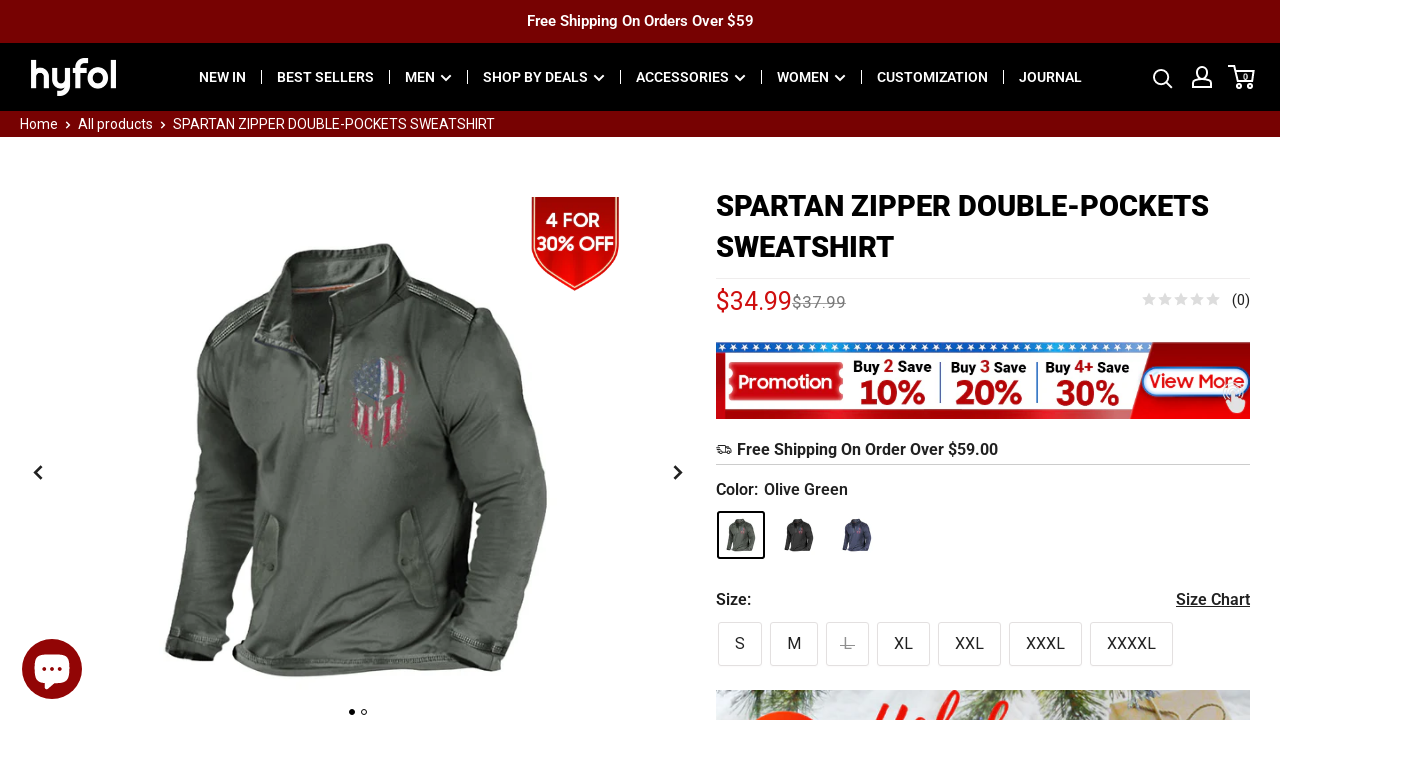

--- FILE ---
content_type: text/javascript; charset=utf-8
request_url: https://www.hyfol.com/products/sp220922rey3.js
body_size: 1583
content:
{"id":7792403185879,"title":"SPARTAN ZIPPER DOUBLE-POCKETS SWEATSHIRT","handle":"sp220922rey3","description":"\u003cbody\u003e\n\n\n\n\n\u003cp\u003eSeason: Fall\/Winter\u003cbr\u003eStyle: Casual\u003cbr\u003eOccasion: Outdoor\/Everyday\u003cbr\u003ePerformance: Soft\u003cbr\u003eMaterial: 35%Cotton 65%Polyester \u003cbr\u003eThickness: Regular\u003cbr\u003ePattern: Graphic\u003cbr\u003eDetails: Zipper\/Pocket\u003cbr\u003eCollar type: Stand collar\u003cbr\u003eSleeve Length: Long sleeves\u003cbr\u003eCleaning method: Machine wash\/Hand wash\u003c\/p\u003e\n\n\u003c\/body\u003e","published_at":"2022-09-22T12:30:16+08:00","created_at":"2022-09-22T12:30:17+08:00","vendor":"Hot painting inside the warehouse","type":"Men's Sweatshirt","tags":["active","CustomPromotion-Buy 4 Get EXTRA 20% Off","Men's Sweatshirt"],"price":3499,"price_min":3499,"price_max":3499,"available":true,"price_varies":false,"compare_at_price":3799,"compare_at_price_min":3799,"compare_at_price_max":3799,"compare_at_price_varies":false,"variants":[{"id":43313649975511,"title":"Olive Green \/ S","option1":"Olive Green","option2":"S","option3":null,"sku":"SP220922REY3SKU0008","requires_shipping":true,"taxable":false,"featured_image":{"id":38144011239639,"product_id":7792403185879,"position":1,"created_at":"2022-10-08T11:05:00+08:00","updated_at":"2022-10-08T15:50:47+08:00","alt":"custom_alt#color_Olive Green","width":1600,"height":1600,"src":"https:\/\/cdn.shopify.com\/s\/files\/1\/0595\/0691\/7535\/products\/f0f17747c8a1aabd80dd0ae27abca849.jpg?v=1665215447","variant_ids":[43313649975511,43313650008279,43313650041047,43313650073815,43313650106583,43313650139351,43313650172119]},"available":true,"name":"SPARTAN ZIPPER DOUBLE-POCKETS SWEATSHIRT - Olive Green \/ S","public_title":"Olive Green \/ S","options":["Olive Green","S"],"price":3499,"weight":0,"compare_at_price":3799,"inventory_management":"shopify","barcode":null,"featured_media":{"alt":"custom_alt#color_Olive Green","id":30727920124119,"position":1,"preview_image":{"aspect_ratio":1.0,"height":1600,"width":1600,"src":"https:\/\/cdn.shopify.com\/s\/files\/1\/0595\/0691\/7535\/products\/f0f17747c8a1aabd80dd0ae27abca849.jpg?v=1665215447"}},"requires_selling_plan":false,"selling_plan_allocations":[]},{"id":43313650008279,"title":"Olive Green \/ M","option1":"Olive Green","option2":"M","option3":null,"sku":"SP220922REY3SKU0009","requires_shipping":true,"taxable":false,"featured_image":{"id":38144011239639,"product_id":7792403185879,"position":1,"created_at":"2022-10-08T11:05:00+08:00","updated_at":"2022-10-08T15:50:47+08:00","alt":"custom_alt#color_Olive Green","width":1600,"height":1600,"src":"https:\/\/cdn.shopify.com\/s\/files\/1\/0595\/0691\/7535\/products\/f0f17747c8a1aabd80dd0ae27abca849.jpg?v=1665215447","variant_ids":[43313649975511,43313650008279,43313650041047,43313650073815,43313650106583,43313650139351,43313650172119]},"available":true,"name":"SPARTAN ZIPPER DOUBLE-POCKETS SWEATSHIRT - Olive Green \/ M","public_title":"Olive Green \/ M","options":["Olive Green","M"],"price":3499,"weight":0,"compare_at_price":3799,"inventory_management":"shopify","barcode":null,"featured_media":{"alt":"custom_alt#color_Olive Green","id":30727920124119,"position":1,"preview_image":{"aspect_ratio":1.0,"height":1600,"width":1600,"src":"https:\/\/cdn.shopify.com\/s\/files\/1\/0595\/0691\/7535\/products\/f0f17747c8a1aabd80dd0ae27abca849.jpg?v=1665215447"}},"requires_selling_plan":false,"selling_plan_allocations":[]},{"id":43313650041047,"title":"Olive Green \/ L","option1":"Olive Green","option2":"L","option3":null,"sku":"SP220922REY3SKU0010","requires_shipping":true,"taxable":false,"featured_image":{"id":38144011239639,"product_id":7792403185879,"position":1,"created_at":"2022-10-08T11:05:00+08:00","updated_at":"2022-10-08T15:50:47+08:00","alt":"custom_alt#color_Olive Green","width":1600,"height":1600,"src":"https:\/\/cdn.shopify.com\/s\/files\/1\/0595\/0691\/7535\/products\/f0f17747c8a1aabd80dd0ae27abca849.jpg?v=1665215447","variant_ids":[43313649975511,43313650008279,43313650041047,43313650073815,43313650106583,43313650139351,43313650172119]},"available":false,"name":"SPARTAN ZIPPER DOUBLE-POCKETS SWEATSHIRT - Olive Green \/ L","public_title":"Olive Green \/ L","options":["Olive Green","L"],"price":3499,"weight":0,"compare_at_price":3799,"inventory_management":"shopify","barcode":null,"featured_media":{"alt":"custom_alt#color_Olive Green","id":30727920124119,"position":1,"preview_image":{"aspect_ratio":1.0,"height":1600,"width":1600,"src":"https:\/\/cdn.shopify.com\/s\/files\/1\/0595\/0691\/7535\/products\/f0f17747c8a1aabd80dd0ae27abca849.jpg?v=1665215447"}},"requires_selling_plan":false,"selling_plan_allocations":[]},{"id":43313650073815,"title":"Olive Green \/ XL","option1":"Olive Green","option2":"XL","option3":null,"sku":"SP220922REY3SKU0011","requires_shipping":true,"taxable":false,"featured_image":{"id":38144011239639,"product_id":7792403185879,"position":1,"created_at":"2022-10-08T11:05:00+08:00","updated_at":"2022-10-08T15:50:47+08:00","alt":"custom_alt#color_Olive Green","width":1600,"height":1600,"src":"https:\/\/cdn.shopify.com\/s\/files\/1\/0595\/0691\/7535\/products\/f0f17747c8a1aabd80dd0ae27abca849.jpg?v=1665215447","variant_ids":[43313649975511,43313650008279,43313650041047,43313650073815,43313650106583,43313650139351,43313650172119]},"available":true,"name":"SPARTAN ZIPPER DOUBLE-POCKETS SWEATSHIRT - Olive Green \/ XL","public_title":"Olive Green \/ XL","options":["Olive Green","XL"],"price":3499,"weight":0,"compare_at_price":3799,"inventory_management":"shopify","barcode":null,"featured_media":{"alt":"custom_alt#color_Olive Green","id":30727920124119,"position":1,"preview_image":{"aspect_ratio":1.0,"height":1600,"width":1600,"src":"https:\/\/cdn.shopify.com\/s\/files\/1\/0595\/0691\/7535\/products\/f0f17747c8a1aabd80dd0ae27abca849.jpg?v=1665215447"}},"requires_selling_plan":false,"selling_plan_allocations":[]},{"id":43313650106583,"title":"Olive Green \/ XXL","option1":"Olive Green","option2":"XXL","option3":null,"sku":"SP220922REY3SKU0012","requires_shipping":true,"taxable":false,"featured_image":{"id":38144011239639,"product_id":7792403185879,"position":1,"created_at":"2022-10-08T11:05:00+08:00","updated_at":"2022-10-08T15:50:47+08:00","alt":"custom_alt#color_Olive Green","width":1600,"height":1600,"src":"https:\/\/cdn.shopify.com\/s\/files\/1\/0595\/0691\/7535\/products\/f0f17747c8a1aabd80dd0ae27abca849.jpg?v=1665215447","variant_ids":[43313649975511,43313650008279,43313650041047,43313650073815,43313650106583,43313650139351,43313650172119]},"available":true,"name":"SPARTAN ZIPPER DOUBLE-POCKETS SWEATSHIRT - Olive Green \/ XXL","public_title":"Olive Green \/ XXL","options":["Olive Green","XXL"],"price":3499,"weight":0,"compare_at_price":3799,"inventory_management":"shopify","barcode":null,"featured_media":{"alt":"custom_alt#color_Olive Green","id":30727920124119,"position":1,"preview_image":{"aspect_ratio":1.0,"height":1600,"width":1600,"src":"https:\/\/cdn.shopify.com\/s\/files\/1\/0595\/0691\/7535\/products\/f0f17747c8a1aabd80dd0ae27abca849.jpg?v=1665215447"}},"requires_selling_plan":false,"selling_plan_allocations":[]},{"id":43313650139351,"title":"Olive Green \/ XXXL","option1":"Olive Green","option2":"XXXL","option3":null,"sku":"SP220922REY3SKU0013","requires_shipping":true,"taxable":false,"featured_image":{"id":38144011239639,"product_id":7792403185879,"position":1,"created_at":"2022-10-08T11:05:00+08:00","updated_at":"2022-10-08T15:50:47+08:00","alt":"custom_alt#color_Olive Green","width":1600,"height":1600,"src":"https:\/\/cdn.shopify.com\/s\/files\/1\/0595\/0691\/7535\/products\/f0f17747c8a1aabd80dd0ae27abca849.jpg?v=1665215447","variant_ids":[43313649975511,43313650008279,43313650041047,43313650073815,43313650106583,43313650139351,43313650172119]},"available":true,"name":"SPARTAN ZIPPER DOUBLE-POCKETS SWEATSHIRT - Olive Green \/ XXXL","public_title":"Olive Green \/ XXXL","options":["Olive Green","XXXL"],"price":3499,"weight":0,"compare_at_price":3799,"inventory_management":"shopify","barcode":null,"featured_media":{"alt":"custom_alt#color_Olive Green","id":30727920124119,"position":1,"preview_image":{"aspect_ratio":1.0,"height":1600,"width":1600,"src":"https:\/\/cdn.shopify.com\/s\/files\/1\/0595\/0691\/7535\/products\/f0f17747c8a1aabd80dd0ae27abca849.jpg?v=1665215447"}},"requires_selling_plan":false,"selling_plan_allocations":[]},{"id":43313650172119,"title":"Olive Green \/ XXXXL","option1":"Olive Green","option2":"XXXXL","option3":null,"sku":"SP220922REY3SKU0014","requires_shipping":true,"taxable":false,"featured_image":{"id":38144011239639,"product_id":7792403185879,"position":1,"created_at":"2022-10-08T11:05:00+08:00","updated_at":"2022-10-08T15:50:47+08:00","alt":"custom_alt#color_Olive Green","width":1600,"height":1600,"src":"https:\/\/cdn.shopify.com\/s\/files\/1\/0595\/0691\/7535\/products\/f0f17747c8a1aabd80dd0ae27abca849.jpg?v=1665215447","variant_ids":[43313649975511,43313650008279,43313650041047,43313650073815,43313650106583,43313650139351,43313650172119]},"available":true,"name":"SPARTAN ZIPPER DOUBLE-POCKETS SWEATSHIRT - Olive Green \/ XXXXL","public_title":"Olive Green \/ XXXXL","options":["Olive Green","XXXXL"],"price":3499,"weight":0,"compare_at_price":3799,"inventory_management":"shopify","barcode":null,"featured_media":{"alt":"custom_alt#color_Olive Green","id":30727920124119,"position":1,"preview_image":{"aspect_ratio":1.0,"height":1600,"width":1600,"src":"https:\/\/cdn.shopify.com\/s\/files\/1\/0595\/0691\/7535\/products\/f0f17747c8a1aabd80dd0ae27abca849.jpg?v=1665215447"}},"requires_selling_plan":false,"selling_plan_allocations":[]},{"id":43313649746135,"title":"Black \/ S","option1":"Black","option2":"S","option3":null,"sku":"SP220922REY3SKU0001","requires_shipping":true,"taxable":false,"featured_image":{"id":38144011043031,"product_id":7792403185879,"position":2,"created_at":"2022-10-08T11:04:57+08:00","updated_at":"2022-10-08T15:50:47+08:00","alt":"custom_alt#color_Black","width":1600,"height":1600,"src":"https:\/\/cdn.shopify.com\/s\/files\/1\/0595\/0691\/7535\/products\/94c1da06f7683f97b8a90d6f24984ce9.jpg?v=1665215447","variant_ids":[43313649746135,43313649778903,43313649811671,43313649844439,43313649877207,43313649909975,43313649942743]},"available":false,"name":"SPARTAN ZIPPER DOUBLE-POCKETS SWEATSHIRT - Black \/ S","public_title":"Black \/ S","options":["Black","S"],"price":3499,"weight":0,"compare_at_price":3799,"inventory_management":"shopify","barcode":null,"featured_media":{"alt":"custom_alt#color_Black","id":30727919927511,"position":2,"preview_image":{"aspect_ratio":1.0,"height":1600,"width":1600,"src":"https:\/\/cdn.shopify.com\/s\/files\/1\/0595\/0691\/7535\/products\/94c1da06f7683f97b8a90d6f24984ce9.jpg?v=1665215447"}},"requires_selling_plan":false,"selling_plan_allocations":[]},{"id":43313649778903,"title":"Black \/ M","option1":"Black","option2":"M","option3":null,"sku":"SP220922REY3SKU0002","requires_shipping":true,"taxable":false,"featured_image":{"id":38144011043031,"product_id":7792403185879,"position":2,"created_at":"2022-10-08T11:04:57+08:00","updated_at":"2022-10-08T15:50:47+08:00","alt":"custom_alt#color_Black","width":1600,"height":1600,"src":"https:\/\/cdn.shopify.com\/s\/files\/1\/0595\/0691\/7535\/products\/94c1da06f7683f97b8a90d6f24984ce9.jpg?v=1665215447","variant_ids":[43313649746135,43313649778903,43313649811671,43313649844439,43313649877207,43313649909975,43313649942743]},"available":true,"name":"SPARTAN ZIPPER DOUBLE-POCKETS SWEATSHIRT - Black \/ M","public_title":"Black \/ M","options":["Black","M"],"price":3499,"weight":0,"compare_at_price":3799,"inventory_management":"shopify","barcode":null,"featured_media":{"alt":"custom_alt#color_Black","id":30727919927511,"position":2,"preview_image":{"aspect_ratio":1.0,"height":1600,"width":1600,"src":"https:\/\/cdn.shopify.com\/s\/files\/1\/0595\/0691\/7535\/products\/94c1da06f7683f97b8a90d6f24984ce9.jpg?v=1665215447"}},"requires_selling_plan":false,"selling_plan_allocations":[]},{"id":43313649811671,"title":"Black \/ L","option1":"Black","option2":"L","option3":null,"sku":"SP220922REY3SKU0003","requires_shipping":true,"taxable":false,"featured_image":{"id":38144011043031,"product_id":7792403185879,"position":2,"created_at":"2022-10-08T11:04:57+08:00","updated_at":"2022-10-08T15:50:47+08:00","alt":"custom_alt#color_Black","width":1600,"height":1600,"src":"https:\/\/cdn.shopify.com\/s\/files\/1\/0595\/0691\/7535\/products\/94c1da06f7683f97b8a90d6f24984ce9.jpg?v=1665215447","variant_ids":[43313649746135,43313649778903,43313649811671,43313649844439,43313649877207,43313649909975,43313649942743]},"available":true,"name":"SPARTAN ZIPPER DOUBLE-POCKETS SWEATSHIRT - Black \/ L","public_title":"Black \/ L","options":["Black","L"],"price":3499,"weight":0,"compare_at_price":3799,"inventory_management":"shopify","barcode":null,"featured_media":{"alt":"custom_alt#color_Black","id":30727919927511,"position":2,"preview_image":{"aspect_ratio":1.0,"height":1600,"width":1600,"src":"https:\/\/cdn.shopify.com\/s\/files\/1\/0595\/0691\/7535\/products\/94c1da06f7683f97b8a90d6f24984ce9.jpg?v=1665215447"}},"requires_selling_plan":false,"selling_plan_allocations":[]},{"id":43313649844439,"title":"Black \/ XL","option1":"Black","option2":"XL","option3":null,"sku":"SP220922REY3SKU0004","requires_shipping":true,"taxable":false,"featured_image":{"id":38144011043031,"product_id":7792403185879,"position":2,"created_at":"2022-10-08T11:04:57+08:00","updated_at":"2022-10-08T15:50:47+08:00","alt":"custom_alt#color_Black","width":1600,"height":1600,"src":"https:\/\/cdn.shopify.com\/s\/files\/1\/0595\/0691\/7535\/products\/94c1da06f7683f97b8a90d6f24984ce9.jpg?v=1665215447","variant_ids":[43313649746135,43313649778903,43313649811671,43313649844439,43313649877207,43313649909975,43313649942743]},"available":true,"name":"SPARTAN ZIPPER DOUBLE-POCKETS SWEATSHIRT - Black \/ XL","public_title":"Black \/ XL","options":["Black","XL"],"price":3499,"weight":0,"compare_at_price":3799,"inventory_management":"shopify","barcode":null,"featured_media":{"alt":"custom_alt#color_Black","id":30727919927511,"position":2,"preview_image":{"aspect_ratio":1.0,"height":1600,"width":1600,"src":"https:\/\/cdn.shopify.com\/s\/files\/1\/0595\/0691\/7535\/products\/94c1da06f7683f97b8a90d6f24984ce9.jpg?v=1665215447"}},"requires_selling_plan":false,"selling_plan_allocations":[]},{"id":43313649877207,"title":"Black \/ XXL","option1":"Black","option2":"XXL","option3":null,"sku":"SP220922REY3SKU0005","requires_shipping":true,"taxable":false,"featured_image":{"id":38144011043031,"product_id":7792403185879,"position":2,"created_at":"2022-10-08T11:04:57+08:00","updated_at":"2022-10-08T15:50:47+08:00","alt":"custom_alt#color_Black","width":1600,"height":1600,"src":"https:\/\/cdn.shopify.com\/s\/files\/1\/0595\/0691\/7535\/products\/94c1da06f7683f97b8a90d6f24984ce9.jpg?v=1665215447","variant_ids":[43313649746135,43313649778903,43313649811671,43313649844439,43313649877207,43313649909975,43313649942743]},"available":false,"name":"SPARTAN ZIPPER DOUBLE-POCKETS SWEATSHIRT - Black \/ XXL","public_title":"Black \/ XXL","options":["Black","XXL"],"price":3499,"weight":0,"compare_at_price":3799,"inventory_management":"shopify","barcode":null,"featured_media":{"alt":"custom_alt#color_Black","id":30727919927511,"position":2,"preview_image":{"aspect_ratio":1.0,"height":1600,"width":1600,"src":"https:\/\/cdn.shopify.com\/s\/files\/1\/0595\/0691\/7535\/products\/94c1da06f7683f97b8a90d6f24984ce9.jpg?v=1665215447"}},"requires_selling_plan":false,"selling_plan_allocations":[]},{"id":43313649909975,"title":"Black \/ XXXL","option1":"Black","option2":"XXXL","option3":null,"sku":"SP220922REY3SKU0006","requires_shipping":true,"taxable":false,"featured_image":{"id":38144011043031,"product_id":7792403185879,"position":2,"created_at":"2022-10-08T11:04:57+08:00","updated_at":"2022-10-08T15:50:47+08:00","alt":"custom_alt#color_Black","width":1600,"height":1600,"src":"https:\/\/cdn.shopify.com\/s\/files\/1\/0595\/0691\/7535\/products\/94c1da06f7683f97b8a90d6f24984ce9.jpg?v=1665215447","variant_ids":[43313649746135,43313649778903,43313649811671,43313649844439,43313649877207,43313649909975,43313649942743]},"available":true,"name":"SPARTAN ZIPPER DOUBLE-POCKETS SWEATSHIRT - Black \/ XXXL","public_title":"Black \/ XXXL","options":["Black","XXXL"],"price":3499,"weight":0,"compare_at_price":3799,"inventory_management":"shopify","barcode":null,"featured_media":{"alt":"custom_alt#color_Black","id":30727919927511,"position":2,"preview_image":{"aspect_ratio":1.0,"height":1600,"width":1600,"src":"https:\/\/cdn.shopify.com\/s\/files\/1\/0595\/0691\/7535\/products\/94c1da06f7683f97b8a90d6f24984ce9.jpg?v=1665215447"}},"requires_selling_plan":false,"selling_plan_allocations":[]},{"id":43313649942743,"title":"Black \/ XXXXL","option1":"Black","option2":"XXXXL","option3":null,"sku":"SP220922REY3SKU0007","requires_shipping":true,"taxable":false,"featured_image":{"id":38144011043031,"product_id":7792403185879,"position":2,"created_at":"2022-10-08T11:04:57+08:00","updated_at":"2022-10-08T15:50:47+08:00","alt":"custom_alt#color_Black","width":1600,"height":1600,"src":"https:\/\/cdn.shopify.com\/s\/files\/1\/0595\/0691\/7535\/products\/94c1da06f7683f97b8a90d6f24984ce9.jpg?v=1665215447","variant_ids":[43313649746135,43313649778903,43313649811671,43313649844439,43313649877207,43313649909975,43313649942743]},"available":false,"name":"SPARTAN ZIPPER DOUBLE-POCKETS SWEATSHIRT - Black \/ XXXXL","public_title":"Black \/ XXXXL","options":["Black","XXXXL"],"price":3499,"weight":0,"compare_at_price":3799,"inventory_management":"shopify","barcode":null,"featured_media":{"alt":"custom_alt#color_Black","id":30727919927511,"position":2,"preview_image":{"aspect_ratio":1.0,"height":1600,"width":1600,"src":"https:\/\/cdn.shopify.com\/s\/files\/1\/0595\/0691\/7535\/products\/94c1da06f7683f97b8a90d6f24984ce9.jpg?v=1665215447"}},"requires_selling_plan":false,"selling_plan_allocations":[]},{"id":43313650204887,"title":"Dark Blue \/ S","option1":"Dark Blue","option2":"S","option3":null,"sku":"SP220922REY3SKU0015","requires_shipping":true,"taxable":false,"featured_image":{"id":38144011337943,"product_id":7792403185879,"position":3,"created_at":"2022-10-08T11:05:04+08:00","updated_at":"2022-10-08T15:50:47+08:00","alt":"custom_alt#color_Dark Blue","width":1600,"height":1600,"src":"https:\/\/cdn.shopify.com\/s\/files\/1\/0595\/0691\/7535\/products\/cd479f9352019cd0ccfcd5c4dfdd8c8c.jpg?v=1665215447","variant_ids":[43313650204887,43313650237655,43313650270423,43313650303191,43313650335959,43313650368727,43313650401495]},"available":true,"name":"SPARTAN ZIPPER DOUBLE-POCKETS SWEATSHIRT - Dark Blue \/ S","public_title":"Dark Blue \/ S","options":["Dark Blue","S"],"price":3499,"weight":0,"compare_at_price":3799,"inventory_management":"shopify","barcode":null,"featured_media":{"alt":"custom_alt#color_Dark Blue","id":30727920222423,"position":3,"preview_image":{"aspect_ratio":1.0,"height":1600,"width":1600,"src":"https:\/\/cdn.shopify.com\/s\/files\/1\/0595\/0691\/7535\/products\/cd479f9352019cd0ccfcd5c4dfdd8c8c.jpg?v=1665215447"}},"requires_selling_plan":false,"selling_plan_allocations":[]},{"id":43313650237655,"title":"Dark Blue \/ M","option1":"Dark Blue","option2":"M","option3":null,"sku":"SP220922REY3SKU0016","requires_shipping":true,"taxable":false,"featured_image":{"id":38144011337943,"product_id":7792403185879,"position":3,"created_at":"2022-10-08T11:05:04+08:00","updated_at":"2022-10-08T15:50:47+08:00","alt":"custom_alt#color_Dark Blue","width":1600,"height":1600,"src":"https:\/\/cdn.shopify.com\/s\/files\/1\/0595\/0691\/7535\/products\/cd479f9352019cd0ccfcd5c4dfdd8c8c.jpg?v=1665215447","variant_ids":[43313650204887,43313650237655,43313650270423,43313650303191,43313650335959,43313650368727,43313650401495]},"available":false,"name":"SPARTAN ZIPPER DOUBLE-POCKETS SWEATSHIRT - Dark Blue \/ M","public_title":"Dark Blue \/ M","options":["Dark Blue","M"],"price":3499,"weight":0,"compare_at_price":3799,"inventory_management":"shopify","barcode":null,"featured_media":{"alt":"custom_alt#color_Dark Blue","id":30727920222423,"position":3,"preview_image":{"aspect_ratio":1.0,"height":1600,"width":1600,"src":"https:\/\/cdn.shopify.com\/s\/files\/1\/0595\/0691\/7535\/products\/cd479f9352019cd0ccfcd5c4dfdd8c8c.jpg?v=1665215447"}},"requires_selling_plan":false,"selling_plan_allocations":[]},{"id":43313650270423,"title":"Dark Blue \/ L","option1":"Dark Blue","option2":"L","option3":null,"sku":"SP220922REY3SKU0017","requires_shipping":true,"taxable":false,"featured_image":{"id":38144011337943,"product_id":7792403185879,"position":3,"created_at":"2022-10-08T11:05:04+08:00","updated_at":"2022-10-08T15:50:47+08:00","alt":"custom_alt#color_Dark Blue","width":1600,"height":1600,"src":"https:\/\/cdn.shopify.com\/s\/files\/1\/0595\/0691\/7535\/products\/cd479f9352019cd0ccfcd5c4dfdd8c8c.jpg?v=1665215447","variant_ids":[43313650204887,43313650237655,43313650270423,43313650303191,43313650335959,43313650368727,43313650401495]},"available":false,"name":"SPARTAN ZIPPER DOUBLE-POCKETS SWEATSHIRT - Dark Blue \/ L","public_title":"Dark Blue \/ L","options":["Dark Blue","L"],"price":3499,"weight":0,"compare_at_price":3799,"inventory_management":"shopify","barcode":null,"featured_media":{"alt":"custom_alt#color_Dark Blue","id":30727920222423,"position":3,"preview_image":{"aspect_ratio":1.0,"height":1600,"width":1600,"src":"https:\/\/cdn.shopify.com\/s\/files\/1\/0595\/0691\/7535\/products\/cd479f9352019cd0ccfcd5c4dfdd8c8c.jpg?v=1665215447"}},"requires_selling_plan":false,"selling_plan_allocations":[]},{"id":43313650303191,"title":"Dark Blue \/ XL","option1":"Dark Blue","option2":"XL","option3":null,"sku":"SP220922REY3SKU0018","requires_shipping":true,"taxable":false,"featured_image":{"id":38144011337943,"product_id":7792403185879,"position":3,"created_at":"2022-10-08T11:05:04+08:00","updated_at":"2022-10-08T15:50:47+08:00","alt":"custom_alt#color_Dark Blue","width":1600,"height":1600,"src":"https:\/\/cdn.shopify.com\/s\/files\/1\/0595\/0691\/7535\/products\/cd479f9352019cd0ccfcd5c4dfdd8c8c.jpg?v=1665215447","variant_ids":[43313650204887,43313650237655,43313650270423,43313650303191,43313650335959,43313650368727,43313650401495]},"available":true,"name":"SPARTAN ZIPPER DOUBLE-POCKETS SWEATSHIRT - Dark Blue \/ XL","public_title":"Dark Blue \/ XL","options":["Dark Blue","XL"],"price":3499,"weight":0,"compare_at_price":3799,"inventory_management":"shopify","barcode":null,"featured_media":{"alt":"custom_alt#color_Dark Blue","id":30727920222423,"position":3,"preview_image":{"aspect_ratio":1.0,"height":1600,"width":1600,"src":"https:\/\/cdn.shopify.com\/s\/files\/1\/0595\/0691\/7535\/products\/cd479f9352019cd0ccfcd5c4dfdd8c8c.jpg?v=1665215447"}},"requires_selling_plan":false,"selling_plan_allocations":[]},{"id":43313650335959,"title":"Dark Blue \/ XXL","option1":"Dark Blue","option2":"XXL","option3":null,"sku":"SP220922REY3SKU0019","requires_shipping":true,"taxable":false,"featured_image":{"id":38144011337943,"product_id":7792403185879,"position":3,"created_at":"2022-10-08T11:05:04+08:00","updated_at":"2022-10-08T15:50:47+08:00","alt":"custom_alt#color_Dark Blue","width":1600,"height":1600,"src":"https:\/\/cdn.shopify.com\/s\/files\/1\/0595\/0691\/7535\/products\/cd479f9352019cd0ccfcd5c4dfdd8c8c.jpg?v=1665215447","variant_ids":[43313650204887,43313650237655,43313650270423,43313650303191,43313650335959,43313650368727,43313650401495]},"available":true,"name":"SPARTAN ZIPPER DOUBLE-POCKETS SWEATSHIRT - Dark Blue \/ XXL","public_title":"Dark Blue \/ XXL","options":["Dark Blue","XXL"],"price":3499,"weight":0,"compare_at_price":3799,"inventory_management":"shopify","barcode":null,"featured_media":{"alt":"custom_alt#color_Dark Blue","id":30727920222423,"position":3,"preview_image":{"aspect_ratio":1.0,"height":1600,"width":1600,"src":"https:\/\/cdn.shopify.com\/s\/files\/1\/0595\/0691\/7535\/products\/cd479f9352019cd0ccfcd5c4dfdd8c8c.jpg?v=1665215447"}},"requires_selling_plan":false,"selling_plan_allocations":[]},{"id":43313650368727,"title":"Dark Blue \/ XXXL","option1":"Dark Blue","option2":"XXXL","option3":null,"sku":"SP220922REY3SKU0020","requires_shipping":true,"taxable":false,"featured_image":{"id":38144011337943,"product_id":7792403185879,"position":3,"created_at":"2022-10-08T11:05:04+08:00","updated_at":"2022-10-08T15:50:47+08:00","alt":"custom_alt#color_Dark Blue","width":1600,"height":1600,"src":"https:\/\/cdn.shopify.com\/s\/files\/1\/0595\/0691\/7535\/products\/cd479f9352019cd0ccfcd5c4dfdd8c8c.jpg?v=1665215447","variant_ids":[43313650204887,43313650237655,43313650270423,43313650303191,43313650335959,43313650368727,43313650401495]},"available":true,"name":"SPARTAN ZIPPER DOUBLE-POCKETS SWEATSHIRT - Dark Blue \/ XXXL","public_title":"Dark Blue \/ XXXL","options":["Dark Blue","XXXL"],"price":3499,"weight":0,"compare_at_price":3799,"inventory_management":"shopify","barcode":null,"featured_media":{"alt":"custom_alt#color_Dark Blue","id":30727920222423,"position":3,"preview_image":{"aspect_ratio":1.0,"height":1600,"width":1600,"src":"https:\/\/cdn.shopify.com\/s\/files\/1\/0595\/0691\/7535\/products\/cd479f9352019cd0ccfcd5c4dfdd8c8c.jpg?v=1665215447"}},"requires_selling_plan":false,"selling_plan_allocations":[]},{"id":43313650401495,"title":"Dark Blue \/ XXXXL","option1":"Dark Blue","option2":"XXXXL","option3":null,"sku":"SP220922REY3SKU0021","requires_shipping":true,"taxable":false,"featured_image":{"id":38144011337943,"product_id":7792403185879,"position":3,"created_at":"2022-10-08T11:05:04+08:00","updated_at":"2022-10-08T15:50:47+08:00","alt":"custom_alt#color_Dark Blue","width":1600,"height":1600,"src":"https:\/\/cdn.shopify.com\/s\/files\/1\/0595\/0691\/7535\/products\/cd479f9352019cd0ccfcd5c4dfdd8c8c.jpg?v=1665215447","variant_ids":[43313650204887,43313650237655,43313650270423,43313650303191,43313650335959,43313650368727,43313650401495]},"available":true,"name":"SPARTAN ZIPPER DOUBLE-POCKETS SWEATSHIRT - Dark Blue \/ XXXXL","public_title":"Dark Blue \/ XXXXL","options":["Dark Blue","XXXXL"],"price":3499,"weight":0,"compare_at_price":3799,"inventory_management":"shopify","barcode":null,"featured_media":{"alt":"custom_alt#color_Dark Blue","id":30727920222423,"position":3,"preview_image":{"aspect_ratio":1.0,"height":1600,"width":1600,"src":"https:\/\/cdn.shopify.com\/s\/files\/1\/0595\/0691\/7535\/products\/cd479f9352019cd0ccfcd5c4dfdd8c8c.jpg?v=1665215447"}},"requires_selling_plan":false,"selling_plan_allocations":[]}],"images":["\/\/cdn.shopify.com\/s\/files\/1\/0595\/0691\/7535\/products\/f0f17747c8a1aabd80dd0ae27abca849.jpg?v=1665215447","\/\/cdn.shopify.com\/s\/files\/1\/0595\/0691\/7535\/products\/94c1da06f7683f97b8a90d6f24984ce9.jpg?v=1665215447","\/\/cdn.shopify.com\/s\/files\/1\/0595\/0691\/7535\/products\/cd479f9352019cd0ccfcd5c4dfdd8c8c.jpg?v=1665215447","\/\/cdn.shopify.com\/s\/files\/1\/0595\/0691\/7535\/products\/f0f17747c8a1aabd80dd0ae27abca849_e318e145-a3dd-4d29-962b-7f8831931b2b.jpg?v=1665215447","\/\/cdn.shopify.com\/s\/files\/1\/0595\/0691\/7535\/products\/94c1da06f7683f97b8a90d6f24984ce9_904d8a8b-4ca5-421c-ba8a-d14df0a224aa.jpg?v=1665215447","\/\/cdn.shopify.com\/s\/files\/1\/0595\/0691\/7535\/products\/cd479f9352019cd0ccfcd5c4dfdd8c8c_6cc219b8-df9f-4841-9c8d-116b5bf618c7.jpg?v=1665215447"],"featured_image":"\/\/cdn.shopify.com\/s\/files\/1\/0595\/0691\/7535\/products\/f0f17747c8a1aabd80dd0ae27abca849.jpg?v=1665215447","options":[{"name":"Color","position":1,"values":["Olive Green","Black","Dark Blue"]},{"name":"Size","position":2,"values":["S","M","L","XL","XXL","XXXL","XXXXL"]}],"url":"\/products\/sp220922rey3","media":[{"alt":"custom_alt#color_Olive Green","id":30727920124119,"position":1,"preview_image":{"aspect_ratio":1.0,"height":1600,"width":1600,"src":"https:\/\/cdn.shopify.com\/s\/files\/1\/0595\/0691\/7535\/products\/f0f17747c8a1aabd80dd0ae27abca849.jpg?v=1665215447"},"aspect_ratio":1.0,"height":1600,"media_type":"image","src":"https:\/\/cdn.shopify.com\/s\/files\/1\/0595\/0691\/7535\/products\/f0f17747c8a1aabd80dd0ae27abca849.jpg?v=1665215447","width":1600},{"alt":"custom_alt#color_Black","id":30727919927511,"position":2,"preview_image":{"aspect_ratio":1.0,"height":1600,"width":1600,"src":"https:\/\/cdn.shopify.com\/s\/files\/1\/0595\/0691\/7535\/products\/94c1da06f7683f97b8a90d6f24984ce9.jpg?v=1665215447"},"aspect_ratio":1.0,"height":1600,"media_type":"image","src":"https:\/\/cdn.shopify.com\/s\/files\/1\/0595\/0691\/7535\/products\/94c1da06f7683f97b8a90d6f24984ce9.jpg?v=1665215447","width":1600},{"alt":"custom_alt#color_Dark Blue","id":30727920222423,"position":3,"preview_image":{"aspect_ratio":1.0,"height":1600,"width":1600,"src":"https:\/\/cdn.shopify.com\/s\/files\/1\/0595\/0691\/7535\/products\/cd479f9352019cd0ccfcd5c4dfdd8c8c.jpg?v=1665215447"},"aspect_ratio":1.0,"height":1600,"media_type":"image","src":"https:\/\/cdn.shopify.com\/s\/files\/1\/0595\/0691\/7535\/products\/cd479f9352019cd0ccfcd5c4dfdd8c8c.jpg?v=1665215447","width":1600},{"alt":"custom_alt#color_Olive Green","id":30727920976087,"position":4,"preview_image":{"aspect_ratio":1.0,"height":1600,"width":1600,"src":"https:\/\/cdn.shopify.com\/s\/files\/1\/0595\/0691\/7535\/products\/f0f17747c8a1aabd80dd0ae27abca849_e318e145-a3dd-4d29-962b-7f8831931b2b.jpg?v=1665215447"},"aspect_ratio":1.0,"height":1600,"media_type":"image","src":"https:\/\/cdn.shopify.com\/s\/files\/1\/0595\/0691\/7535\/products\/f0f17747c8a1aabd80dd0ae27abca849_e318e145-a3dd-4d29-962b-7f8831931b2b.jpg?v=1665215447","width":1600},{"alt":"custom_alt#color_Black","id":30727920713943,"position":5,"preview_image":{"aspect_ratio":1.0,"height":1600,"width":1600,"src":"https:\/\/cdn.shopify.com\/s\/files\/1\/0595\/0691\/7535\/products\/94c1da06f7683f97b8a90d6f24984ce9_904d8a8b-4ca5-421c-ba8a-d14df0a224aa.jpg?v=1665215447"},"aspect_ratio":1.0,"height":1600,"media_type":"image","src":"https:\/\/cdn.shopify.com\/s\/files\/1\/0595\/0691\/7535\/products\/94c1da06f7683f97b8a90d6f24984ce9_904d8a8b-4ca5-421c-ba8a-d14df0a224aa.jpg?v=1665215447","width":1600},{"alt":"custom_alt#color_Dark Blue","id":30727920877783,"position":6,"preview_image":{"aspect_ratio":1.0,"height":1600,"width":1600,"src":"https:\/\/cdn.shopify.com\/s\/files\/1\/0595\/0691\/7535\/products\/cd479f9352019cd0ccfcd5c4dfdd8c8c_6cc219b8-df9f-4841-9c8d-116b5bf618c7.jpg?v=1665215447"},"aspect_ratio":1.0,"height":1600,"media_type":"image","src":"https:\/\/cdn.shopify.com\/s\/files\/1\/0595\/0691\/7535\/products\/cd479f9352019cd0ccfcd5c4dfdd8c8c_6cc219b8-df9f-4841-9c8d-116b5bf618c7.jpg?v=1665215447","width":1600}],"requires_selling_plan":false,"selling_plan_groups":[]}